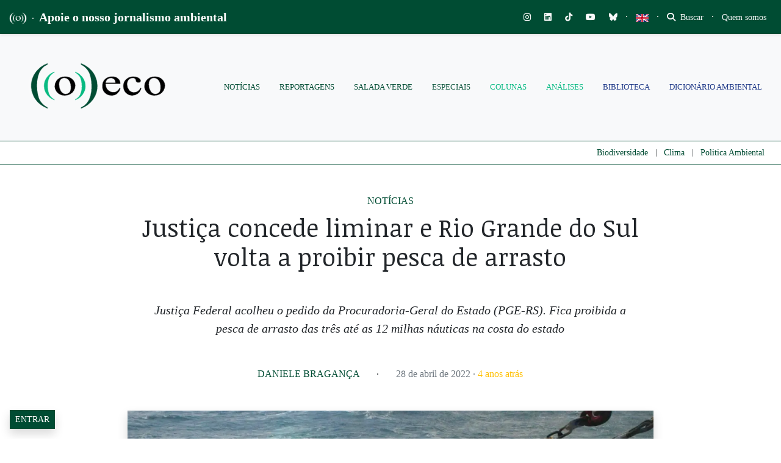

--- FILE ---
content_type: text/html; charset=utf-8
request_url: https://www.google.com/recaptcha/api2/anchor?ar=1&k=6LcjuCMgAAAAABdTaahlTLZUYgu3xkQ6fKJ-FHvG&co=aHR0cHM6Ly9vZWNvLm9yZy5icjo0NDM.&hl=en&v=PoyoqOPhxBO7pBk68S4YbpHZ&size=normal&anchor-ms=20000&execute-ms=30000&cb=xy9afi9scqbn
body_size: 49501
content:
<!DOCTYPE HTML><html dir="ltr" lang="en"><head><meta http-equiv="Content-Type" content="text/html; charset=UTF-8">
<meta http-equiv="X-UA-Compatible" content="IE=edge">
<title>reCAPTCHA</title>
<style type="text/css">
/* cyrillic-ext */
@font-face {
  font-family: 'Roboto';
  font-style: normal;
  font-weight: 400;
  font-stretch: 100%;
  src: url(//fonts.gstatic.com/s/roboto/v48/KFO7CnqEu92Fr1ME7kSn66aGLdTylUAMa3GUBHMdazTgWw.woff2) format('woff2');
  unicode-range: U+0460-052F, U+1C80-1C8A, U+20B4, U+2DE0-2DFF, U+A640-A69F, U+FE2E-FE2F;
}
/* cyrillic */
@font-face {
  font-family: 'Roboto';
  font-style: normal;
  font-weight: 400;
  font-stretch: 100%;
  src: url(//fonts.gstatic.com/s/roboto/v48/KFO7CnqEu92Fr1ME7kSn66aGLdTylUAMa3iUBHMdazTgWw.woff2) format('woff2');
  unicode-range: U+0301, U+0400-045F, U+0490-0491, U+04B0-04B1, U+2116;
}
/* greek-ext */
@font-face {
  font-family: 'Roboto';
  font-style: normal;
  font-weight: 400;
  font-stretch: 100%;
  src: url(//fonts.gstatic.com/s/roboto/v48/KFO7CnqEu92Fr1ME7kSn66aGLdTylUAMa3CUBHMdazTgWw.woff2) format('woff2');
  unicode-range: U+1F00-1FFF;
}
/* greek */
@font-face {
  font-family: 'Roboto';
  font-style: normal;
  font-weight: 400;
  font-stretch: 100%;
  src: url(//fonts.gstatic.com/s/roboto/v48/KFO7CnqEu92Fr1ME7kSn66aGLdTylUAMa3-UBHMdazTgWw.woff2) format('woff2');
  unicode-range: U+0370-0377, U+037A-037F, U+0384-038A, U+038C, U+038E-03A1, U+03A3-03FF;
}
/* math */
@font-face {
  font-family: 'Roboto';
  font-style: normal;
  font-weight: 400;
  font-stretch: 100%;
  src: url(//fonts.gstatic.com/s/roboto/v48/KFO7CnqEu92Fr1ME7kSn66aGLdTylUAMawCUBHMdazTgWw.woff2) format('woff2');
  unicode-range: U+0302-0303, U+0305, U+0307-0308, U+0310, U+0312, U+0315, U+031A, U+0326-0327, U+032C, U+032F-0330, U+0332-0333, U+0338, U+033A, U+0346, U+034D, U+0391-03A1, U+03A3-03A9, U+03B1-03C9, U+03D1, U+03D5-03D6, U+03F0-03F1, U+03F4-03F5, U+2016-2017, U+2034-2038, U+203C, U+2040, U+2043, U+2047, U+2050, U+2057, U+205F, U+2070-2071, U+2074-208E, U+2090-209C, U+20D0-20DC, U+20E1, U+20E5-20EF, U+2100-2112, U+2114-2115, U+2117-2121, U+2123-214F, U+2190, U+2192, U+2194-21AE, U+21B0-21E5, U+21F1-21F2, U+21F4-2211, U+2213-2214, U+2216-22FF, U+2308-230B, U+2310, U+2319, U+231C-2321, U+2336-237A, U+237C, U+2395, U+239B-23B7, U+23D0, U+23DC-23E1, U+2474-2475, U+25AF, U+25B3, U+25B7, U+25BD, U+25C1, U+25CA, U+25CC, U+25FB, U+266D-266F, U+27C0-27FF, U+2900-2AFF, U+2B0E-2B11, U+2B30-2B4C, U+2BFE, U+3030, U+FF5B, U+FF5D, U+1D400-1D7FF, U+1EE00-1EEFF;
}
/* symbols */
@font-face {
  font-family: 'Roboto';
  font-style: normal;
  font-weight: 400;
  font-stretch: 100%;
  src: url(//fonts.gstatic.com/s/roboto/v48/KFO7CnqEu92Fr1ME7kSn66aGLdTylUAMaxKUBHMdazTgWw.woff2) format('woff2');
  unicode-range: U+0001-000C, U+000E-001F, U+007F-009F, U+20DD-20E0, U+20E2-20E4, U+2150-218F, U+2190, U+2192, U+2194-2199, U+21AF, U+21E6-21F0, U+21F3, U+2218-2219, U+2299, U+22C4-22C6, U+2300-243F, U+2440-244A, U+2460-24FF, U+25A0-27BF, U+2800-28FF, U+2921-2922, U+2981, U+29BF, U+29EB, U+2B00-2BFF, U+4DC0-4DFF, U+FFF9-FFFB, U+10140-1018E, U+10190-1019C, U+101A0, U+101D0-101FD, U+102E0-102FB, U+10E60-10E7E, U+1D2C0-1D2D3, U+1D2E0-1D37F, U+1F000-1F0FF, U+1F100-1F1AD, U+1F1E6-1F1FF, U+1F30D-1F30F, U+1F315, U+1F31C, U+1F31E, U+1F320-1F32C, U+1F336, U+1F378, U+1F37D, U+1F382, U+1F393-1F39F, U+1F3A7-1F3A8, U+1F3AC-1F3AF, U+1F3C2, U+1F3C4-1F3C6, U+1F3CA-1F3CE, U+1F3D4-1F3E0, U+1F3ED, U+1F3F1-1F3F3, U+1F3F5-1F3F7, U+1F408, U+1F415, U+1F41F, U+1F426, U+1F43F, U+1F441-1F442, U+1F444, U+1F446-1F449, U+1F44C-1F44E, U+1F453, U+1F46A, U+1F47D, U+1F4A3, U+1F4B0, U+1F4B3, U+1F4B9, U+1F4BB, U+1F4BF, U+1F4C8-1F4CB, U+1F4D6, U+1F4DA, U+1F4DF, U+1F4E3-1F4E6, U+1F4EA-1F4ED, U+1F4F7, U+1F4F9-1F4FB, U+1F4FD-1F4FE, U+1F503, U+1F507-1F50B, U+1F50D, U+1F512-1F513, U+1F53E-1F54A, U+1F54F-1F5FA, U+1F610, U+1F650-1F67F, U+1F687, U+1F68D, U+1F691, U+1F694, U+1F698, U+1F6AD, U+1F6B2, U+1F6B9-1F6BA, U+1F6BC, U+1F6C6-1F6CF, U+1F6D3-1F6D7, U+1F6E0-1F6EA, U+1F6F0-1F6F3, U+1F6F7-1F6FC, U+1F700-1F7FF, U+1F800-1F80B, U+1F810-1F847, U+1F850-1F859, U+1F860-1F887, U+1F890-1F8AD, U+1F8B0-1F8BB, U+1F8C0-1F8C1, U+1F900-1F90B, U+1F93B, U+1F946, U+1F984, U+1F996, U+1F9E9, U+1FA00-1FA6F, U+1FA70-1FA7C, U+1FA80-1FA89, U+1FA8F-1FAC6, U+1FACE-1FADC, U+1FADF-1FAE9, U+1FAF0-1FAF8, U+1FB00-1FBFF;
}
/* vietnamese */
@font-face {
  font-family: 'Roboto';
  font-style: normal;
  font-weight: 400;
  font-stretch: 100%;
  src: url(//fonts.gstatic.com/s/roboto/v48/KFO7CnqEu92Fr1ME7kSn66aGLdTylUAMa3OUBHMdazTgWw.woff2) format('woff2');
  unicode-range: U+0102-0103, U+0110-0111, U+0128-0129, U+0168-0169, U+01A0-01A1, U+01AF-01B0, U+0300-0301, U+0303-0304, U+0308-0309, U+0323, U+0329, U+1EA0-1EF9, U+20AB;
}
/* latin-ext */
@font-face {
  font-family: 'Roboto';
  font-style: normal;
  font-weight: 400;
  font-stretch: 100%;
  src: url(//fonts.gstatic.com/s/roboto/v48/KFO7CnqEu92Fr1ME7kSn66aGLdTylUAMa3KUBHMdazTgWw.woff2) format('woff2');
  unicode-range: U+0100-02BA, U+02BD-02C5, U+02C7-02CC, U+02CE-02D7, U+02DD-02FF, U+0304, U+0308, U+0329, U+1D00-1DBF, U+1E00-1E9F, U+1EF2-1EFF, U+2020, U+20A0-20AB, U+20AD-20C0, U+2113, U+2C60-2C7F, U+A720-A7FF;
}
/* latin */
@font-face {
  font-family: 'Roboto';
  font-style: normal;
  font-weight: 400;
  font-stretch: 100%;
  src: url(//fonts.gstatic.com/s/roboto/v48/KFO7CnqEu92Fr1ME7kSn66aGLdTylUAMa3yUBHMdazQ.woff2) format('woff2');
  unicode-range: U+0000-00FF, U+0131, U+0152-0153, U+02BB-02BC, U+02C6, U+02DA, U+02DC, U+0304, U+0308, U+0329, U+2000-206F, U+20AC, U+2122, U+2191, U+2193, U+2212, U+2215, U+FEFF, U+FFFD;
}
/* cyrillic-ext */
@font-face {
  font-family: 'Roboto';
  font-style: normal;
  font-weight: 500;
  font-stretch: 100%;
  src: url(//fonts.gstatic.com/s/roboto/v48/KFO7CnqEu92Fr1ME7kSn66aGLdTylUAMa3GUBHMdazTgWw.woff2) format('woff2');
  unicode-range: U+0460-052F, U+1C80-1C8A, U+20B4, U+2DE0-2DFF, U+A640-A69F, U+FE2E-FE2F;
}
/* cyrillic */
@font-face {
  font-family: 'Roboto';
  font-style: normal;
  font-weight: 500;
  font-stretch: 100%;
  src: url(//fonts.gstatic.com/s/roboto/v48/KFO7CnqEu92Fr1ME7kSn66aGLdTylUAMa3iUBHMdazTgWw.woff2) format('woff2');
  unicode-range: U+0301, U+0400-045F, U+0490-0491, U+04B0-04B1, U+2116;
}
/* greek-ext */
@font-face {
  font-family: 'Roboto';
  font-style: normal;
  font-weight: 500;
  font-stretch: 100%;
  src: url(//fonts.gstatic.com/s/roboto/v48/KFO7CnqEu92Fr1ME7kSn66aGLdTylUAMa3CUBHMdazTgWw.woff2) format('woff2');
  unicode-range: U+1F00-1FFF;
}
/* greek */
@font-face {
  font-family: 'Roboto';
  font-style: normal;
  font-weight: 500;
  font-stretch: 100%;
  src: url(//fonts.gstatic.com/s/roboto/v48/KFO7CnqEu92Fr1ME7kSn66aGLdTylUAMa3-UBHMdazTgWw.woff2) format('woff2');
  unicode-range: U+0370-0377, U+037A-037F, U+0384-038A, U+038C, U+038E-03A1, U+03A3-03FF;
}
/* math */
@font-face {
  font-family: 'Roboto';
  font-style: normal;
  font-weight: 500;
  font-stretch: 100%;
  src: url(//fonts.gstatic.com/s/roboto/v48/KFO7CnqEu92Fr1ME7kSn66aGLdTylUAMawCUBHMdazTgWw.woff2) format('woff2');
  unicode-range: U+0302-0303, U+0305, U+0307-0308, U+0310, U+0312, U+0315, U+031A, U+0326-0327, U+032C, U+032F-0330, U+0332-0333, U+0338, U+033A, U+0346, U+034D, U+0391-03A1, U+03A3-03A9, U+03B1-03C9, U+03D1, U+03D5-03D6, U+03F0-03F1, U+03F4-03F5, U+2016-2017, U+2034-2038, U+203C, U+2040, U+2043, U+2047, U+2050, U+2057, U+205F, U+2070-2071, U+2074-208E, U+2090-209C, U+20D0-20DC, U+20E1, U+20E5-20EF, U+2100-2112, U+2114-2115, U+2117-2121, U+2123-214F, U+2190, U+2192, U+2194-21AE, U+21B0-21E5, U+21F1-21F2, U+21F4-2211, U+2213-2214, U+2216-22FF, U+2308-230B, U+2310, U+2319, U+231C-2321, U+2336-237A, U+237C, U+2395, U+239B-23B7, U+23D0, U+23DC-23E1, U+2474-2475, U+25AF, U+25B3, U+25B7, U+25BD, U+25C1, U+25CA, U+25CC, U+25FB, U+266D-266F, U+27C0-27FF, U+2900-2AFF, U+2B0E-2B11, U+2B30-2B4C, U+2BFE, U+3030, U+FF5B, U+FF5D, U+1D400-1D7FF, U+1EE00-1EEFF;
}
/* symbols */
@font-face {
  font-family: 'Roboto';
  font-style: normal;
  font-weight: 500;
  font-stretch: 100%;
  src: url(//fonts.gstatic.com/s/roboto/v48/KFO7CnqEu92Fr1ME7kSn66aGLdTylUAMaxKUBHMdazTgWw.woff2) format('woff2');
  unicode-range: U+0001-000C, U+000E-001F, U+007F-009F, U+20DD-20E0, U+20E2-20E4, U+2150-218F, U+2190, U+2192, U+2194-2199, U+21AF, U+21E6-21F0, U+21F3, U+2218-2219, U+2299, U+22C4-22C6, U+2300-243F, U+2440-244A, U+2460-24FF, U+25A0-27BF, U+2800-28FF, U+2921-2922, U+2981, U+29BF, U+29EB, U+2B00-2BFF, U+4DC0-4DFF, U+FFF9-FFFB, U+10140-1018E, U+10190-1019C, U+101A0, U+101D0-101FD, U+102E0-102FB, U+10E60-10E7E, U+1D2C0-1D2D3, U+1D2E0-1D37F, U+1F000-1F0FF, U+1F100-1F1AD, U+1F1E6-1F1FF, U+1F30D-1F30F, U+1F315, U+1F31C, U+1F31E, U+1F320-1F32C, U+1F336, U+1F378, U+1F37D, U+1F382, U+1F393-1F39F, U+1F3A7-1F3A8, U+1F3AC-1F3AF, U+1F3C2, U+1F3C4-1F3C6, U+1F3CA-1F3CE, U+1F3D4-1F3E0, U+1F3ED, U+1F3F1-1F3F3, U+1F3F5-1F3F7, U+1F408, U+1F415, U+1F41F, U+1F426, U+1F43F, U+1F441-1F442, U+1F444, U+1F446-1F449, U+1F44C-1F44E, U+1F453, U+1F46A, U+1F47D, U+1F4A3, U+1F4B0, U+1F4B3, U+1F4B9, U+1F4BB, U+1F4BF, U+1F4C8-1F4CB, U+1F4D6, U+1F4DA, U+1F4DF, U+1F4E3-1F4E6, U+1F4EA-1F4ED, U+1F4F7, U+1F4F9-1F4FB, U+1F4FD-1F4FE, U+1F503, U+1F507-1F50B, U+1F50D, U+1F512-1F513, U+1F53E-1F54A, U+1F54F-1F5FA, U+1F610, U+1F650-1F67F, U+1F687, U+1F68D, U+1F691, U+1F694, U+1F698, U+1F6AD, U+1F6B2, U+1F6B9-1F6BA, U+1F6BC, U+1F6C6-1F6CF, U+1F6D3-1F6D7, U+1F6E0-1F6EA, U+1F6F0-1F6F3, U+1F6F7-1F6FC, U+1F700-1F7FF, U+1F800-1F80B, U+1F810-1F847, U+1F850-1F859, U+1F860-1F887, U+1F890-1F8AD, U+1F8B0-1F8BB, U+1F8C0-1F8C1, U+1F900-1F90B, U+1F93B, U+1F946, U+1F984, U+1F996, U+1F9E9, U+1FA00-1FA6F, U+1FA70-1FA7C, U+1FA80-1FA89, U+1FA8F-1FAC6, U+1FACE-1FADC, U+1FADF-1FAE9, U+1FAF0-1FAF8, U+1FB00-1FBFF;
}
/* vietnamese */
@font-face {
  font-family: 'Roboto';
  font-style: normal;
  font-weight: 500;
  font-stretch: 100%;
  src: url(//fonts.gstatic.com/s/roboto/v48/KFO7CnqEu92Fr1ME7kSn66aGLdTylUAMa3OUBHMdazTgWw.woff2) format('woff2');
  unicode-range: U+0102-0103, U+0110-0111, U+0128-0129, U+0168-0169, U+01A0-01A1, U+01AF-01B0, U+0300-0301, U+0303-0304, U+0308-0309, U+0323, U+0329, U+1EA0-1EF9, U+20AB;
}
/* latin-ext */
@font-face {
  font-family: 'Roboto';
  font-style: normal;
  font-weight: 500;
  font-stretch: 100%;
  src: url(//fonts.gstatic.com/s/roboto/v48/KFO7CnqEu92Fr1ME7kSn66aGLdTylUAMa3KUBHMdazTgWw.woff2) format('woff2');
  unicode-range: U+0100-02BA, U+02BD-02C5, U+02C7-02CC, U+02CE-02D7, U+02DD-02FF, U+0304, U+0308, U+0329, U+1D00-1DBF, U+1E00-1E9F, U+1EF2-1EFF, U+2020, U+20A0-20AB, U+20AD-20C0, U+2113, U+2C60-2C7F, U+A720-A7FF;
}
/* latin */
@font-face {
  font-family: 'Roboto';
  font-style: normal;
  font-weight: 500;
  font-stretch: 100%;
  src: url(//fonts.gstatic.com/s/roboto/v48/KFO7CnqEu92Fr1ME7kSn66aGLdTylUAMa3yUBHMdazQ.woff2) format('woff2');
  unicode-range: U+0000-00FF, U+0131, U+0152-0153, U+02BB-02BC, U+02C6, U+02DA, U+02DC, U+0304, U+0308, U+0329, U+2000-206F, U+20AC, U+2122, U+2191, U+2193, U+2212, U+2215, U+FEFF, U+FFFD;
}
/* cyrillic-ext */
@font-face {
  font-family: 'Roboto';
  font-style: normal;
  font-weight: 900;
  font-stretch: 100%;
  src: url(//fonts.gstatic.com/s/roboto/v48/KFO7CnqEu92Fr1ME7kSn66aGLdTylUAMa3GUBHMdazTgWw.woff2) format('woff2');
  unicode-range: U+0460-052F, U+1C80-1C8A, U+20B4, U+2DE0-2DFF, U+A640-A69F, U+FE2E-FE2F;
}
/* cyrillic */
@font-face {
  font-family: 'Roboto';
  font-style: normal;
  font-weight: 900;
  font-stretch: 100%;
  src: url(//fonts.gstatic.com/s/roboto/v48/KFO7CnqEu92Fr1ME7kSn66aGLdTylUAMa3iUBHMdazTgWw.woff2) format('woff2');
  unicode-range: U+0301, U+0400-045F, U+0490-0491, U+04B0-04B1, U+2116;
}
/* greek-ext */
@font-face {
  font-family: 'Roboto';
  font-style: normal;
  font-weight: 900;
  font-stretch: 100%;
  src: url(//fonts.gstatic.com/s/roboto/v48/KFO7CnqEu92Fr1ME7kSn66aGLdTylUAMa3CUBHMdazTgWw.woff2) format('woff2');
  unicode-range: U+1F00-1FFF;
}
/* greek */
@font-face {
  font-family: 'Roboto';
  font-style: normal;
  font-weight: 900;
  font-stretch: 100%;
  src: url(//fonts.gstatic.com/s/roboto/v48/KFO7CnqEu92Fr1ME7kSn66aGLdTylUAMa3-UBHMdazTgWw.woff2) format('woff2');
  unicode-range: U+0370-0377, U+037A-037F, U+0384-038A, U+038C, U+038E-03A1, U+03A3-03FF;
}
/* math */
@font-face {
  font-family: 'Roboto';
  font-style: normal;
  font-weight: 900;
  font-stretch: 100%;
  src: url(//fonts.gstatic.com/s/roboto/v48/KFO7CnqEu92Fr1ME7kSn66aGLdTylUAMawCUBHMdazTgWw.woff2) format('woff2');
  unicode-range: U+0302-0303, U+0305, U+0307-0308, U+0310, U+0312, U+0315, U+031A, U+0326-0327, U+032C, U+032F-0330, U+0332-0333, U+0338, U+033A, U+0346, U+034D, U+0391-03A1, U+03A3-03A9, U+03B1-03C9, U+03D1, U+03D5-03D6, U+03F0-03F1, U+03F4-03F5, U+2016-2017, U+2034-2038, U+203C, U+2040, U+2043, U+2047, U+2050, U+2057, U+205F, U+2070-2071, U+2074-208E, U+2090-209C, U+20D0-20DC, U+20E1, U+20E5-20EF, U+2100-2112, U+2114-2115, U+2117-2121, U+2123-214F, U+2190, U+2192, U+2194-21AE, U+21B0-21E5, U+21F1-21F2, U+21F4-2211, U+2213-2214, U+2216-22FF, U+2308-230B, U+2310, U+2319, U+231C-2321, U+2336-237A, U+237C, U+2395, U+239B-23B7, U+23D0, U+23DC-23E1, U+2474-2475, U+25AF, U+25B3, U+25B7, U+25BD, U+25C1, U+25CA, U+25CC, U+25FB, U+266D-266F, U+27C0-27FF, U+2900-2AFF, U+2B0E-2B11, U+2B30-2B4C, U+2BFE, U+3030, U+FF5B, U+FF5D, U+1D400-1D7FF, U+1EE00-1EEFF;
}
/* symbols */
@font-face {
  font-family: 'Roboto';
  font-style: normal;
  font-weight: 900;
  font-stretch: 100%;
  src: url(//fonts.gstatic.com/s/roboto/v48/KFO7CnqEu92Fr1ME7kSn66aGLdTylUAMaxKUBHMdazTgWw.woff2) format('woff2');
  unicode-range: U+0001-000C, U+000E-001F, U+007F-009F, U+20DD-20E0, U+20E2-20E4, U+2150-218F, U+2190, U+2192, U+2194-2199, U+21AF, U+21E6-21F0, U+21F3, U+2218-2219, U+2299, U+22C4-22C6, U+2300-243F, U+2440-244A, U+2460-24FF, U+25A0-27BF, U+2800-28FF, U+2921-2922, U+2981, U+29BF, U+29EB, U+2B00-2BFF, U+4DC0-4DFF, U+FFF9-FFFB, U+10140-1018E, U+10190-1019C, U+101A0, U+101D0-101FD, U+102E0-102FB, U+10E60-10E7E, U+1D2C0-1D2D3, U+1D2E0-1D37F, U+1F000-1F0FF, U+1F100-1F1AD, U+1F1E6-1F1FF, U+1F30D-1F30F, U+1F315, U+1F31C, U+1F31E, U+1F320-1F32C, U+1F336, U+1F378, U+1F37D, U+1F382, U+1F393-1F39F, U+1F3A7-1F3A8, U+1F3AC-1F3AF, U+1F3C2, U+1F3C4-1F3C6, U+1F3CA-1F3CE, U+1F3D4-1F3E0, U+1F3ED, U+1F3F1-1F3F3, U+1F3F5-1F3F7, U+1F408, U+1F415, U+1F41F, U+1F426, U+1F43F, U+1F441-1F442, U+1F444, U+1F446-1F449, U+1F44C-1F44E, U+1F453, U+1F46A, U+1F47D, U+1F4A3, U+1F4B0, U+1F4B3, U+1F4B9, U+1F4BB, U+1F4BF, U+1F4C8-1F4CB, U+1F4D6, U+1F4DA, U+1F4DF, U+1F4E3-1F4E6, U+1F4EA-1F4ED, U+1F4F7, U+1F4F9-1F4FB, U+1F4FD-1F4FE, U+1F503, U+1F507-1F50B, U+1F50D, U+1F512-1F513, U+1F53E-1F54A, U+1F54F-1F5FA, U+1F610, U+1F650-1F67F, U+1F687, U+1F68D, U+1F691, U+1F694, U+1F698, U+1F6AD, U+1F6B2, U+1F6B9-1F6BA, U+1F6BC, U+1F6C6-1F6CF, U+1F6D3-1F6D7, U+1F6E0-1F6EA, U+1F6F0-1F6F3, U+1F6F7-1F6FC, U+1F700-1F7FF, U+1F800-1F80B, U+1F810-1F847, U+1F850-1F859, U+1F860-1F887, U+1F890-1F8AD, U+1F8B0-1F8BB, U+1F8C0-1F8C1, U+1F900-1F90B, U+1F93B, U+1F946, U+1F984, U+1F996, U+1F9E9, U+1FA00-1FA6F, U+1FA70-1FA7C, U+1FA80-1FA89, U+1FA8F-1FAC6, U+1FACE-1FADC, U+1FADF-1FAE9, U+1FAF0-1FAF8, U+1FB00-1FBFF;
}
/* vietnamese */
@font-face {
  font-family: 'Roboto';
  font-style: normal;
  font-weight: 900;
  font-stretch: 100%;
  src: url(//fonts.gstatic.com/s/roboto/v48/KFO7CnqEu92Fr1ME7kSn66aGLdTylUAMa3OUBHMdazTgWw.woff2) format('woff2');
  unicode-range: U+0102-0103, U+0110-0111, U+0128-0129, U+0168-0169, U+01A0-01A1, U+01AF-01B0, U+0300-0301, U+0303-0304, U+0308-0309, U+0323, U+0329, U+1EA0-1EF9, U+20AB;
}
/* latin-ext */
@font-face {
  font-family: 'Roboto';
  font-style: normal;
  font-weight: 900;
  font-stretch: 100%;
  src: url(//fonts.gstatic.com/s/roboto/v48/KFO7CnqEu92Fr1ME7kSn66aGLdTylUAMa3KUBHMdazTgWw.woff2) format('woff2');
  unicode-range: U+0100-02BA, U+02BD-02C5, U+02C7-02CC, U+02CE-02D7, U+02DD-02FF, U+0304, U+0308, U+0329, U+1D00-1DBF, U+1E00-1E9F, U+1EF2-1EFF, U+2020, U+20A0-20AB, U+20AD-20C0, U+2113, U+2C60-2C7F, U+A720-A7FF;
}
/* latin */
@font-face {
  font-family: 'Roboto';
  font-style: normal;
  font-weight: 900;
  font-stretch: 100%;
  src: url(//fonts.gstatic.com/s/roboto/v48/KFO7CnqEu92Fr1ME7kSn66aGLdTylUAMa3yUBHMdazQ.woff2) format('woff2');
  unicode-range: U+0000-00FF, U+0131, U+0152-0153, U+02BB-02BC, U+02C6, U+02DA, U+02DC, U+0304, U+0308, U+0329, U+2000-206F, U+20AC, U+2122, U+2191, U+2193, U+2212, U+2215, U+FEFF, U+FFFD;
}

</style>
<link rel="stylesheet" type="text/css" href="https://www.gstatic.com/recaptcha/releases/PoyoqOPhxBO7pBk68S4YbpHZ/styles__ltr.css">
<script nonce="nfGkkVHokMjWVfwLCtN9Aw" type="text/javascript">window['__recaptcha_api'] = 'https://www.google.com/recaptcha/api2/';</script>
<script type="text/javascript" src="https://www.gstatic.com/recaptcha/releases/PoyoqOPhxBO7pBk68S4YbpHZ/recaptcha__en.js" nonce="nfGkkVHokMjWVfwLCtN9Aw">
      
    </script></head>
<body><div id="rc-anchor-alert" class="rc-anchor-alert"></div>
<input type="hidden" id="recaptcha-token" value="[base64]">
<script type="text/javascript" nonce="nfGkkVHokMjWVfwLCtN9Aw">
      recaptcha.anchor.Main.init("[\x22ainput\x22,[\x22bgdata\x22,\x22\x22,\[base64]/[base64]/[base64]/bmV3IHJbeF0oY1swXSk6RT09Mj9uZXcgclt4XShjWzBdLGNbMV0pOkU9PTM/bmV3IHJbeF0oY1swXSxjWzFdLGNbMl0pOkU9PTQ/[base64]/[base64]/[base64]/[base64]/[base64]/[base64]/[base64]/[base64]\x22,\[base64]\\u003d\x22,\x22woYVPzk/w7VAYMK9w5RcwpHCuMKuGVvCrMKeWisYw40iw617YzPCvMOeCkPDuQk8CDw/eBIYwr98WjTDvhPDqcKhKyh3BMKMFsKSwrVEYBbDgFfCkGI/w4gvUHLDk8OFwoTDrhbDr8OKccOCw709GhhvKh3DmQdCwrfDnMOUGzfDg8KPLARDLcOAw7HDk8Kiw6/CiBjCr8OeJ2jCvMK8w4wwwqHCnh3Ck8OQM8Opw7cCO2EgwovChRh0fQHDgCABUhA0w5oZw6XDv8ONw7UEND0jOQQ0wo7DjWfCrno6EsKBECTDvcOncATDgwnDsMKWSgpndcK9w7TDnEoKw7bChsOdVsOaw6fCu8Oow71Yw7bDjMKGXDzChW5Cwr3Dm8O/w5MSQyjDl8OUdMKzw60VLcOSw7vCp8OAw6rCt8ONE8O/[base64]/a8K1w4RywoELUHTCkmzCmEYlwpl0w6/[base64]/CmsOuw71TYMKsRmLCnQfDjjnCusKRCwZZY8Ojw4PCshPCoMOxwqLDiX9DWGHCkMO3w53ChcOvwpTClitYwofDp8OLwrNDw4Q5w54FJlE9w4rDrcKOGQ7CisOsRj3DgG7DksOjH15zwok1wr5fw4daw6/DhQsvw4waIcOIw5QqwrPDshduTcOvwqzDu8OsGsOvaARUX2wXfC7Cj8OvZcOnCMO6w40/dMOgDcOPecKIIMKnwpTCsS3DqwV8fSzCt8KWdgrDmsOlw6TCuMOFUhDDgMOpfCJmRl/DgFBZwqbCjMKudcOUasOmw73DpzDCgHBVw5TDmcKoLAXDskcqYhjCjUoyDiJHSmbCh2Zqwp4OwokIXxVQwpxCLsK8XcK0M8OawpTCkcKxwq/CnmDChD5kw7VPw7wlEDnClF3Cn1MhMsO8w7sifG3CjMOdVsKyNsKBTMKwCMO3w7vDgXDCoXHDlnFiFMKQeMOJF8OAw5V6KBlrw7pVP2VnacOESQ87L8KOU28nw5TCqDs8Fi9RPsOYwpM0WX/CiMOAIMO2wrDDnjcORcOhw5gJQ8KjaQRFwoN0UB/[base64]/DrwnDmMO/woHDvcKsJ0YZAxjChAjDqXU+EcKKRS/CscKtwqwiMAFewqnCjMKBJi/[base64]/w6JwRcOUw6YHD8KAKsODw5NVw4hZeUhvwqRrSsKsw7xlw7fDsm1mwqdMYcK0YBlvwp/CvcK0QMKGwqkmJiw9O8K/bnnDsxdVwqTDiMOXE07CsjHClcO3LMKZeMKpZMOowq7CvnwSwo0lwpfDoVvCt8OnPMOIwpzDt8Okw7Qwwrdkw4IFNj/[base64]/CqMO8VjDCokp9AxnDhcOtCcOIKUM/VsOyRlDDmcORWMOjwpLCpMKxLsKGw5fDtkHDlynCsV7DuMOdw5PCisKlPmg3EHZJEj/Cm8ODw7PDtMKLwrrDrsOGQ8KyEWliHmo2wrkPQsOvCzbDhsKZwqgLw4/Co14bwq3ClcKawr/CsQ/Dt8OIw4bDqcO9wpxPw5VTa8Kjw5TDuMOmYcKlZ8Kpw6jCtMOJYQzDvDLDt1zCpcOIw6UjF0pdXcO2wqMpDsOCwrLDmMKbVDLDusOmUcOkwozCjcKwccKONx4CfDTCq8OYWMOhR1lQw7XCpRgdIsOXJxRuwr/DmMOWR1XCnMKqwpBNBsKKKMOPwrFOw6xDe8OGwoMzNwRIQyheTWfCrcKADcKuMXDCsMKGNsKaAlZYwpjCqsO4fMOfdiPDhMOHw4IeNsK6w4BRw6sPcgJJG8OjDEbChEbCmsOzGcO9AjfCuMK2wo48woM/wo/DuMOBwrDDjUlZw74WwqZ/acKLIcKbW28CeMKMwrrCqXt6WFrCusOaSwUgesK4ZkJqwqUCCnjDlcOYcsOmWwDCuyjCqFEFEMORwpMedCoII1TDvsOMNUrCucOowpZeOcKhwqLDrcOxdcONR8K/[base64]/CjsKwZsKIPSZZbSggwpkKw5LCoMO6AH5EQsK6w4Mpw6xSYmgXGVHDr8KXRisbaBrDrsOjw4HDoXnCjcOTUUdNJw/Dk8O1dkTDu8ObwpPDix7DoHMdesKiwpVQw5jCuX8+w7PDmAtnEcKgwopnw6tPwrZdEMKTdcKlH8OvY8KjwqMKwqNywpYld8OAFMOqIMOkw5nCtMKOwp/DjxBIw7rDr3Q3HcOAWMKdQ8KmDsOlFxZtWsOTw6LDjsOnwp/CtcKDYHhqb8KKQV9IwrrDtMKFwpvCmcKuIcOyEiZKbFULc3sBX8O6YcOKwozCtsOXw744w6XCtcOjwoRNYMORd8OKccOMwog/[base64]/DtBPCgyDCgELCtjlRb8KqZMKiwq/DvsKtwo3Dug3Dql/[base64]/DlsOicsK1w5fDhsK/w6tWwoIyccKQw5hyw64kEHBJTypwH8KzYUPDtMK0ZMOscsOCw6gIw7YsfAMxecOCwozDmzpbJsKYwqXCvsODwqHCmD48wqrCvRZOwqcXw4Nbw7rCvMOuwrA0KMK3PVA2CDjChgdBwpZeKnFvw4bCjsKnworCuGMUw7nDtcOocgvCtcO2wqbDpMOKwo/ClXjDvcKbesODEMKnwrbCo8K6w6rCucKCw4vCgMK5wrRpRSM4wqHDmBvCrQlvS8KPZcKZwrTDhsODw5UYwobCh8KPw788VSVhJAR/wptFw6PDssOjYsKbLDvCkMKIwrzDkcOhOcO3ccOGG8KwVMKMYhfDnFrCphHDsgvCmcO/[base64]/wrYvbcOrFVTCj8Kjw4EXTMKSbTdiw7QFwpjCuQR5fMO5LRDCrsKGaEnCkcOSGQpdwqB5w6Ufe8KUw5vCqMO0EcOvcCkOw6HDnsObw4AwNsKEwoknw7TDhhtUdsO2XirDqMOPfRnDgm/[base64]/CqWfCpSbDiVnCtSDCmQN3FcO/[base64]/OcOLUsOLwqEtOcOXZEdTZTAfwpUhSA3DiSXDo8OjTlzCuMOmwpLDuMOZGTU7w7vCmsKLw63DqmrCjBpTQjwxfcKZQ8OmcsOWeMKYwoRDwpTCkMO0NcKdex7DigMDwr5oZMKSwpjCuMK9wrwpw5lxRXfCq1DDmD/[base64]/w7HCjEPDtsKLw6NKFsKJw7/DghYNRQPDigtmDhPDvmt0w4LCqsObw7NueDUQM8OPwoDDnsOvNMKyw50Iw7EoZ8KvwpEITcKuD2o/DUQVworCrcO/wpLCsMK4HyQ0w7klDMK/VyLCs1HCkMKUwokqC306wpI8w6d3FcOEKMOtw6l6Il5/Gx/DlsOLZMOgesKtGsOUw5Y6wr8lwo7ClcK8w5gdfGDDjMOAwow1AWPCvMKcw4/Cl8OuwrJIwrVSUQ/[base64]/ChmLDhMOUwqgiwpp8T1l4w4ADw7/CtCHCs34QO8OpOFkRwp1KMMKPOMK6w5nDsjgRwoBTwp/DmFPDjUrCtcK/HQPCiz7ClS8QwrklZXLDrsOOw4lxHsOPw6PCiXDCpmPCkj8rXcOOecOwc8OOJ3ojHVlJwpgpwp7DgAowF8O4wrbDrcKywrw3V8OCFcKuw7Mew79gF8KLwoTDsAvDqxzClMOCZi/CusKOV8Kfwq/CtWA0KnjDrnHCscKQw5dkYMKIK8K8wrsyw6dzOgnCsMKhOMOcNF5/wqfCvBRJwqdKQj7Dnglyw4IhwoYgw5QaEinCgSrCi8OEw7jCv8KfwrrCr0XCoMOewpJAw7Fkw4kzJcKzZsONRsKldjnCr8KVw5HDjxrCm8KkwpwLw4XCqXXDnMOKwqzDrsKAwrjCscOMb8K9IsOyUkIXwrwNw7t6EgzCtlLChj/CusOmw5smccOxSHlKwo4AI8OGPhUaw6rCrMKsw4jDh8Kaw7INY8Obwq/CkVzDj8OXAsOxMTTDoMKMcDnCjMKZw6ZdworCj8OQwoQsMz/Cn8KeSBQew6XCuAxsw4fDrx5/[base64]/w6NtVcO3w4rCocKTKH3DiV9jwrrCtmpFwrZkSljDvyXCnsK/wofCnHnDniPDiwlxZ8K8wojCpMODw7bCmhILw6PDv8OxKCfCjcOIw6PCrcOACTELwpTCpw4lF2wmw5nDqsO7wo7CimBGcnfDjz7DmMKcBMKjQX9gw7bDpsK6DsKjwpJYw7Vbw5/CpGDCnmsVFDrDvsKtJsK6w6Q7w73Dk1LDpQUJw5LCqlLCkMO0AE8rCw9BS0HDjn8gwr/DiGnDrMOvw7TDrjfCg8OTTMKzwqvCnsOlNMOMKxfDuQgjfMOJbGLDrcO0Y8KNEsKOw63CqcK7wrQMwrbCjEjCtDJSP1sfdGLDrWzDosOYf8Ovw6XDjMKQwqbCkcKSwrl+S3o7NwY3aH8Hb8O0wp7CnAPDoXk/w71PwpTDhsKXw5wBw6LCvcKpRA0Xw6Qhc8KSfBHCpcOjDsOqOisIwqfDszTDncKYEn07F8OlwpLDqT5TwpfDpsK7wp5dw4zDpVtPPcK0EMKaRUfDosKXcFRxwoIGfsOZHWfDoGRSwpsBwq47wq1TQA7CnhLCkW3DgSDDhU3DvcOhCnYxfmYlwqXDtTsHw4TCg8Oxw4Y/wrvDqcOgeBsjw69twrtXXcKEJHrCk0zDusKmR0pMH3/Dl8K1ei7CllUHw40Fw7seOi0yJmnCmMKUJSbDqcK7TsK+SsO2wqxPVcKATlQ3w5TDsFbDvgQfw7M/Tx0Mw5t0woXCpnPDqy0kLGxxw7fDi8Kuw6wZwrUTHcKFwr8pwrXCk8OIwqzChUvDgMOhwrXCr0AiaQzDt8O7wqRYdsO6wr9Lw73Du3dGw4V+EExlbMKYwq1/wrDDpMKVw5Q6LMKEK8KFL8KKGXJFw5YWw4LClcOZw4zCr1/Cl1FmelAxw6rClVs5w7lUK8Krwq5+ZMO6HDVjZHIFUcK0wqTCrS0pFcKOw4hfGcOMHcKwwpPDnncCw57CqsKRwqNJw5E9ecOtwpbCkSTCjMKXwrXDtsO1Q8K6eh/DhBfComXDjsOBwr3CsMO7w5tiwrQzw7jDpVPDp8OpwpLCnA3DusK+IVEZwrIpwpk3ecK/w6UJXsOEw4LDsQbDqnXDjDAqw61rwo/DoBLCicKIcMOVwrDCo8KJw7ZLNRvDllBPwoF0wqJNwoVrw71HJ8K0LUHCsMOTw4HCucKkTG1XwpJ7fRhuw6DDi2TCkFgwU8OVCETDr3vDlcKPwrHDtgYow53CosKOw6gXb8K5wrnCmhPDhlbDgR4/[base64]/CgTlNw73ClBzDrcO1bcKgb00JRsOVwrwFwrhGccOMVcK1OzDDjcOEQUJ2w4PCqkRhb8KFwrLCmMO7w7bDgsKSw7F9w6IawpJRw4dSwpHCv0JQw7FubVzCocOYc8O2wpJgw6TDiyRkw5UZw7jDmnbDmBbCpsK/wr50J8OrOMKcAibCqcKPWcKSw5tqw4TDrxFpwoUUKWfDtUx5w4RXPRlbXx/CvcKuwrvDisOheAh/wrrDtVUvR8KuQ0wCwpwsw5TCrR3Ci2zDpx/DocOvwp1XwqoKwpjDk8K4GMKOajzDo8Kmwqlfw41Iw6FOw5RBw5cxw4RKw4YGDlZGw4AqNDYMUQDDsjhxworCisOmw4TCr8ODUcOgOMKtw6ZDwqE+fi7DkWUMFFJcw5XCuVFAw7nDl8OrwrtsRiJcwrXCrMKDU2zClcOPXMK/GiTDrXINJjDDo8KvakB2ZcKzKHbDosKlMsKoRybDmlM+w6TDr8OeGcOtwrDDhAPCscKkU1rCjUdfw4VVwqF9wq9QWMO3A0ApUCsfw4InKzrDqcKVUsOUwr3DucOvwqZJPQ/DslvDrXtJYy3Dj8OjKcKwwocMT8KWHcKuRsKUwr8zTys3eBjCkcK9w6UvwrfCscK3woUJwoFjw59JNsKiw4kwd8KWw6IYAUTDnRcXLhzDsXHDlwoGw4/CsU3DrcKQwoXDgQg2fsKCbkEvdMOmd8OswqfDjMO9w7xzwr3CuMK0C1TDgB0YwrLDgW0kecK4w4wFw7nCqx3DnlwEeGRkw6TDoMKdw6pkwrEMw6/[base64]/A8KKw7oVI0w+w4jDlEnDrMK4w7zCsiDCuWPDuChFw6HCvsOUwoAKJMKVw6nCqSzDn8OXK1jDmcOfwqIHazxFI8OyOBA9w5tSTMOgwqzCj8KYa8Krw7HDicOTwpzChw1IwqQ3wocdw6XClMO/[base64]/DuMOtU09YODQsw5sxw70WWsKIwqQcw6TDtwJXZH3CrcK6w5U7wpgXJw4SwpXDrMKdD8KmdSTCpMO1w4rCmMKKw4vDpsK2wrrCp3DCgsKmw4Qrw7/CgcK1LiPDtSEKKcK7wpzDlMKIwpwaw54+SMO/w4kMK8OWTsK5woTDmmonwqbDqcOkT8KXwrljJHc0wpQww7zDtsONw77CoA3CtcO5ZkDDg8OwwoTCqEQNwpRAwrJxX8KGw5wPwp/CjDUxBQVCwpPDgGzCpWcKwr4EwqLDs8K/[base64]/[base64]/CzZqeAlYbMOfJ8O0woBWwqTDp8Kbwr5LA8KGwo1FFcOewpMvGQwpwppEw6XCiMOVLsOCwrDDnMK9w4LCm8OoZW8JEmTCqQB+LsO5wp7DjCnDqxjDkBbCk8OGwr8mA3PDpW/[base64]/CnEjDvyjDq8KvEVbCisKTI1bCmcKnbDbDscKIRkdYQypqwprDtzw2wqodwrRzw7YIwqMXSSHDl0YoDsKew5fDtcOFPcKuXkHCoXorwr0IwqzChsOONVtxw5rDoMKIH2PCgsOUwrPDqDPDk8Ktw4BVP8Kyw5YcXR/Dt8KSwrrDkz/CkCTCicO1HGfCrcOOXnTDjMKLw4h/wrnCuSx+wpDDqUHDsB3DssO8w5vDj0cMw6vDu8KewoPDhm7Cj8O2w6jDrMOdL8ONBA0NAcODbWBgHVEKw7t5w5rDlh3CnnLDnsO3BgTDoEjCi8OFCsKlwpXCi8O2w7Miw4PDpVrCiF4tVE0Ow6TCjjzCk8O8w4rCqMKWK8Ksw4cJZyRiw4N1F0VQUx19F8KtGxvDpcK/UCI6w5Qdw7nDi8K2Q8KccWXCrGp2wrAsKCHDrWVZCMKJw7TDijjDiQVFAsKoejIgw5HDljwCw4A/X8KxwqXDnsKwJMOHw4rCnlLDoGhZw6l2wonCkMO0wq5ERsKJw5HCnsKJw6trPsOwXMORE3PChmXCsMKqw7ZEW8O0FMOqw44tK8Obw5jCllE/w4TDpyHDmjYLKj5bwrwASMKaw5/DjXrDlsKswojDvQQsQsOaX8KXDnPDtxfCiB04JgPDnExfCMOZESLDhsOBwrV0JVPCkEjDogTCvMOKNcKoO8KBw4bDlMOUwogmClhNwoHCs8OZBsOcNRQFwokewqvDtSwFw7nCv8Kswr/[base64]/[base64]/YcKrX8O0In4ewpHDgcO5wqrCqMO8ZhjCh8KMw4JZw7XCgxspScK0w6tzITfCrcO3CcO/GwrCtmkPFx5kQMOwW8KpwpowFcO8wp/CvzRBw4nDvcOCw4TDgsOYw6PCusKLccKqUMO4w6MuRMKrw4ZxGsO8w4vCg8K1bcOcwok7IsKowp5AwqXClcKoKcOMGUXDlyQpfsKww64/wpkkw55xw714wqXCuDNzX8O0WcOPw5hGw4jCrcOIUcKKQR7CvMKgw7TDg8O0w70eG8OYw4/DvyNdAsKfwp57WnZtKcKFw4tCCgtzwpQhw4FcwoLDpcO2w71pw69lw6HCmiRRCsK4w77CmsKQw5zDkinCmMKuNRR9w7ggEsKkw5BSMnPCrUnCtlJTwpPDhwrDhVPCpcKGSsO7wr9/wojDkAvCsl/CuMO+YH/Cu8OmTcOcwpzDoWspDknCjMOvYlDCk35Nw7fDncKJDj/Dp8O8w588wpJDYcKeAMKPJEXCvCLDl2c1woQDR3/DssOKwo3DhMOww5bCvMO1w7kqwqJgwojCmcKlwr/CjMKswpR3w5fDhkjCr08nw7LDjsO8w6PDt8KvwoDDncKQJG3ClMKvakwSdsK5LsKnXxjCpcKKwqlgw5/CoMOow4jDvz9kYsKtNcK+wrTCp8KDMgzCvxl9w47DusK/[base64]/asO3FSNDwpPDu8K6L8Knw65JYQPChgfDlw3CuXNfXBHCt3jCnsOJb3sJw4FgwrbDm31sYRdQV8KmPwbCmcOeTcOAwpdRa8OHw7gNwrPDuMOlw6Azw5I8w6s/WMKBw4sUE1jDiA1jwo0aw5PCrsOHJzsVVsOXMxnDjX/CjxpMMxkhwptnw5nCjAHDrArDl15twrDCuHrCgXdOwooQwrDCmi/Dt8Kxw64lAhIYN8OBw5rCpMOSwrTDtcO5woDCnk97a8O4w4pVw5LDs8KWJE9awo3DuU4/R8KOw7zCtcOgHMO5wrIRcsOXFsKTMjR/wpEYX8Oqw6TCoFTCrMOGZWcWKg1Gw5TCtxoKwrTDn0QLRcK2woojU8Ohw6rClU/DhcOYw7bDvGg2dSPDtcO4DEPDoWhDOxvDs8OnwqvDr8OHwqnCmTzCncKYMxDCsMKSwpg2wrHDtiRDwpkBE8KPfsK6wpTDjsKzY09Hw5PDni44IDk4TcKyw4BXfcO9w7DCt3bDgkhBb8O/RTzDpMOZw4nCtMKLwpTCul5gc1w1TCVlPcKVw7VcZyTDksKEJsOdYCPDkCbCtDnClcOcwq/CpyXDl8OHwrzCosOKS8OMecOAJlbDrUJjcsKVwpDDhsK1wrrCmMKFw6NWwrhxw4LClsKORcKaw4/CuEDCu8OYfl3Dh8Ohwq8dOTPCpcKnLsOsDsKYw7vChMKuYxDCuQrCucKbwoo+wpR1w7Zlfl88FBhuwrjDiB3Dt1l3TToTw40tZxc8IsO5H1Nfw7cmOjEcwqQJV8KAbMKqfTzCjE/CjsKJw6/DkXfCu8O3eTd1BF3Cj8Okw4PDisO9U8Ope8OSw6rDtE7DmMKfJGnCjcK9J8OZw7vDg8OPbBjChTfDn2jDusOAecOeacObS8Kuw5QtP8OJw7zDn8O1fHTCsHVww7TCt1l6w5FCw4vCvMODw6cJD8OMwoXDn2rCqGvDicKNKnZ6eMOqw7/[base64]/Dn8O9JGPDvE/DjMKcI8Odw5/[base64]/[base64]/YE5Rw7DDi2/DvDPCgQrCiMKRIAJER2xFwq4twolscMKsw5heYFrCqcKRwpHCs8K6TcO8dcKYw43CpcK8w5/Dpy/[base64]/[base64]/[base64]/[base64]/wqnCo8KjeMKZdAh/w7bCiMKHBD12RlvDusKqw7TCph/[base64]/DqSxMdsKbecOFwpXDmcOtV8Kewq7DigzCgMOqDysoKRAddkLDgTHDi8KjB8ORLsKtUnrDk3osKCBnB8O9w5Iew7XCpC41HQRvUcKAwqhhHjpIFC8/w49Ow5dwcXJqUcKgw6NOwosKbUNzBAtWDBrCk8ObbHkVwoDDs8OzcsKmVWrDq1bDsDZYel/[base64]/wozDqsOrwrMOwpoheUIQwrHCv08VL8Knw43ChsOsTMK9wo7Ck8KswoVVE3BpH8O4GMKAwqRALcOINMKUEcOqw7zCqUfDgiLCusKiwp7Cn8Odwro4asKrwoXDl35fCWjCn3sYw5Vowpt4w5zCgk/CusOSw4PDoXYLwqXCosOVegrCvcO2w79/[base64]/DoMKowqQ7wrvCuhLCq8KbwrbDm8Kaw7RMG3/[base64]/[base64]/w7x+wrbCh8K9w4HDrXF3wrYAMMKKw7ElP8Oxwo7CtcOzOsKRw4AIC1Icw6HCo8OxchHDgcKfw49Yw77Dv1o9wodwQsKfwoHCusKjHsK4FGvCnglCXlPCi8KWHFTDhWzDk8O6wqXDs8OhwqU5cBTCtzfCsH4RwoJcb8KEVMKOBW/Cq8KPwpkKwq5Hd0rCo27CsMKjEw5JEQQsMVLCmMKHwokpw47CjsONwow3NX0tMWIFfsO9UMOJw4JzbsKIw4w+wpNmw5bDrAXDvB/CrMKhQGAjw6fCmShXw5XDhcKew5NOw55fFsKOwpMRF8K+w4gKw4vDrsOuRsKMw6/CmsOAGcKtFsO0fcORGxHDrzLDuDJtw4XCmDQFPmPCgMKVcMK2w4Q9w68vdsOgwoLDgcK5YTPCrCdkw7jDuDbDnngpwoRAw7TCu3c/YS4nw57DhWtxwoPDvMKGw4IIwrcbw6nDgMOqVHoXNCTDvSpceMORDMOsTXfDj8OdTl4lwoHDlsObwqrCml/DqsKvd3Iqw5RPwr3CqnDDmMOfw7PDvcKmw6PDnsKKw7VORcKIGDxpw4QrQEEyw4lhwqHDu8Odw6lTVMKUcMOEW8KBFEjCjBTCixwmw4PCl8OsZhIlXXnCnXI+OmTCg8KFQHLCqibDmVXCjncHw5tzcz/[base64]/DrEnDkl8pS8KsQhHCv2tLZMO3PMOmH8OOw6HDusKRCmMDwqDCpMOEw48fcCdJekXCmDxrw5zCqcKFGVbDk3xdPU/DvhbDrsKePR5Ma1DChmJDwq8fwqTCrsOnwpnDlVHDj8K/X8Ofw5TCm0MhwpvDuF7CtgMLdHnColRBw6lFQ8Ovw6sGw6xQwo5/w7IYw7hnAMKDw51Jw4zCpghgImzCssOFXMOacsKcw5ZCf8KoPBXCvQZqwqfDj2jDuGx6woEJw4kzXgcHBS3DkhTDu8KLGMOMV0TDlsKAw7gwIzhdwqDCocKpfH/[base64]/w4oRG8KIwoPDk8K8wprChREiXsKBXMKEw5w1PBjDhsOHwosZT8KST8OKL3PDk8Ohw45VCWhleCzCoAHCt8KpNDbDu0B6w6bClj/ClTfDtcK2EG7CtnrCi8OqZlcAwo0mw5sRSMKXeR12wrHCpl/[base64]/CrsO6DcO0wqogw6TDph7CnxvDrQDDkRt6QcO3UwTDiTRow5jDg3IewrNjw4gSahjDu8OmL8OAD8K/[base64]/[base64]/CgX/[base64]/[base64]/[base64]/Dg8O+WcO5OsOfXsOOwovCsgbCm8Kdw5jCg1ZVNktYw5xPTALCrcKrDVRwGn1lw61Yw6/CtMORLC/[base64]/[base64]/CmnLDpFfCn17DuTHCmMO9MX5Zw5fDpsOdG0HCksOQW8Opw4MiworDt8O9w47Co8OuwoHCssOaCsOFCybCtMKEZU4/w5/DhyjDmcKrK8KCwopYw5PCm8OEwqh/wp/Dk0hKNMO9wo1MFX0MQEdLSX5uQcOTw4JdLwnDuknChQg9H1PCm8O8w6RSS2l1wooHX0UiBCNGw4h7w70Zwo4rwpvCtTzDhFDCrRHCjhXDiWZnOSIdeFjCuSJBAcO6wrvDnWHCmcKDTcOqH8O1wprDqsKOEMK/w6R6wrLDkjbCnsK2V2MECxFmwogaRF4bw7Qgw6Z+CsKiO8O5woMCCULCrBjDrGfClMOFw5RaWxtDw5LDoMKYM8OYCsKWwonCr8KAS01zCSLCp2LCk8K+X8OgW8KuEFHCp8KkUsKqTcKHCMOGw7jDjifCvE0OasKewqLCjxjCtHsTwqrDksOkw6/Ct8K8clvChcOKwqcgw4HCrsOOw5nDtXHCisKZwrHDg0bCqMKxw5nDsnPDhsKEcxDCr8OLwpTDq33DvDLDux1wwrN7F8OWQcOswqjCpkPCjcOvw79dQ8K7wpnClsK1UUATwr7Dk2/CnMK4wqF6wrVJYsOGCsKDXcKNWzRGw5YkEsOFwp/CqW7DgStiw4TDs8KuCcOMwrt0dMKceyEUw6Muw4IaScOcQsKuI8KbQjFaw4rDosOXLRMaQHsJLnhcNnPDmlhfUMOFbMKowr/DlcKXP0N9esK+ASYHZsOLw6LDqSdTwpBXfx/Cs0lzUyXDhcOWw6XDg8KlBwzCu3VGYULChHvDssKZNlfCiWNkwqbCj8KYw6/Dph/[base64]/CucOjwrPDkMKZEsOCw5fCl1TDrm3DujQSw5txwo3CumYNwr/Di8KQw4/Dmj11MQ1iOMOvQ8KZS8OsS8ONU1F2w5dlw4BswrB+NUvCiAk2GsOSLcKZw5tvwqLDjMKxO2nCnwt/woABwpDDhU0Nwr88woYHbRrDlGZMe15ew7HDs8O5OMKVKUnDvsOVwpNNw6fDgsKbNMKnwqwiw5gmEWhWwq5gF17CjSrCoTnDqivDq3/Dv0h5w6bChGfDs8O5w7jDpjzCi8OXfR1/wpNSw4sqwrzDlMOvWwYUwpwTwp4IKcOMdsO3RsOwYm53dcKsMzXDjsOUU8K1QhxewpDDp8OQw4bDvsKCG2Qaw4EkNxvDnh7Dt8OPPsKVwq/DmmvDvsOKw6p+w7wUwqQWw6BIw6vCqSd4w5gcUD97wpPDssKuw6bCiMK+wp7Dm8KMw5UZWkQDTsKNw6o6SEh4OhBaO37CjcKzwqMzIcKZw6MtRMK0V1DCkzTDucKBwqLDvUQpw77CoEtyR8KMw6/DpXQPOcOfX13DtcKVw7PDh8KfH8KTecONwrvDiADDpgNbH3fDhMKTFsKIwp3Dvk7Dr8Kfw7lZw47Cl2jCpkPClMOLc8Ozw6cdVsOuwonDtcO5w4x/wqjDh07CkjBwUCEdSEonbMOaK0zCjCfCt8O4wq7DgsKpw4MLw7LCrC5hwqRQwp7Dj8KFZjMKAcOnVMOYRsOewpnDnMOow53Cu0XDkwNxEsOvNsKUVcKEHcOQw4LDmVBIwrbCkUVWwo8qw4g1w5/DnsKZwrHDglTCpE7DucOCOxvDjDzCksOjCH1iw5M+w47DmMOiw4RYBTbCqMODRhN5FmQQLsOswpZRwppmMh52w6pQwqvDqsOWw5fDqsKGwrJ6ScKfw41Tw4HDkMODw6xVbcOwAgbDkcOVw41pGsKAw4zCpsOBd8KDwrtnwqtgw4xlw4fCnMOawrR5w6/CrHfCjRkDw4nCuXPCiU48UHjCmCLDrsKPw7HDrivCs8Ksw4/ClljDn8OiW8KSw5HCisOeYRZ8wr3DhcOKR2PDkX1rw6zDqgIdwqgKFHDDuDp8w6odNCfCpw/DhErDsG99ZAJPQ8K3wo4AOMOQTiTDo8KTw47DnMOXY8KvV8ODw6jDkwTCmcOCc1pYw6/DrjvDqcKWF8OwGcOsw7HCrsKtUcKJw6vCs8OibsOVw4nCkMKTwofCpcO+AHBww5zCmR/CoMOrwp9cVcKLwpBOZsKoKcOlMhTCrsOyFMO6UMObwrAcHsKtw53DkDdzwrAwUQI3W8KtdBzCrQAvAcOgH8O+wrPCp3TCvkDDoToWw7/[base64]/[base64]/DgAsxRxtNwqTCtnAWBcKfw47CtyfDjsOCw7MREAfCr2bChMOhwpQuD11+w5M/S3/Chx/CqMOQaiQdwoLCuhYmTVgGbh4zTQ7Dtx1Fw4Atw5ZrNcKUw7RWbcOjdsKlwo4hw74feU9Ewr/[base64]/wprCngbCrwV9wobCo8OUEyLDlsKxw5AvJcKxQDzDklXDisO/w4PDkxvChcKQblDDhCfDp0lsbsKtw7gLw7Mxw6M7wp1fwrQLS0VAUXRcc8K6w4LDkMOtfFHCtTrCu8OlwptQwonClsKhDTTCpXRzQ8KaKMKdXGjDuQ51Y8KxFkTDrkHDvWlawppOLwvDjTE3wqs8fhbCq3PDu8KNEQ/DogPCoUvDj8OtblogI0IDwoZywpE7wpV1Rg19w4PDscKVw7nDhWMOwpRhw47DlsOuw6Z3w4bDt8OMV0MtwqBGQhJUwofCoFRaL8OewrbCjw9XTGHDtxJow57CiBxqw7XCp8KvfCx8agvDtjnCnzwUcgl0w7VSwrguPcOrw4/Co8KtaxEuwpVPUDLCucOZwq0Ywrh7wpjCqUzCt8K4PQXCrhFefsOORQLDqAceNcKzw4ZmGntmHMOfw7lNLMKsa8OkOFRhC0zCi8O/ZsOfTlfCo8OEPRvCiEbCny4Dw6LDsmwSHcO7wqjCvmURH24qw6/DgsKpOFQ/K8OxMcKow5jCqWbDv8O9PsO9w4dFw6nCtsKdw7rDnWzDh1/[base64]/[base64]/[base64]/DtB3Cn8Osw44gw77Dj19Ww7kfdMOUE0fCucK/w7HClgjDhMKDwqnCvR1VwoN8wpwxwqZ2w6IpEMOBJGXDiELCqMOsDXjCkcKRwrnCv8OOOSR+w57DtSFiRgXDl0jCp3R5woVPwqrDm8OvIRFPwp8HQsKYARnDg1BbT8KXwoTDoQ/CkcKDwrkFfQnCiFBZCGzDtXZiw5/Cv0tcw5fCh8KFB3fCl8OAw6rDrDNTGmM1w61HKkPCvXcwwobDucKgwo3CijbCjsOacUzCklPCo3tGOCACw4smQMObLMKww5XDsRHDm3HDsXl7MFYewr8sLcKewqQtw5U3RHVhNcOPQ3TClsOje1cnwqXDhWvClW3DmA7Cphl/[base64]/DlsOZwoHDkMK9EHXCokFZbwdCawHDrmnDim/DmAJlwrMRw73Cv8O4Wko3wpfCn8OUw6QbAVbDgsKiX8OTS8OvMcK4wpV3KmI8wpRgw7fDhU3DnsK2acKsw4jDssKOw7fDuR15dmoow4scDcKLw6EzBAbDuAfCicOBw5jDs8KXwofCm8KlGVPDqMKwwp/CrF7Co8OoMGvDucOEwo/[base64]/Cr8KYw4QWwpxqwpvDj8K1ZMO6MsOKJcK/JsK3w4IqOVHDlDHDtMOqwod4acO0ScOOLnXCu8KcwqgewqHDghTCrHXCoMKxw7JxwrUDGMKSwoLCj8KDAMK/ZMOwwqLDj3Vew4JSShlhwpwOwq0Vwp8iThw8wrfCuyoUY8OQwodAw5fDsAXCqkx6dX7DhxvCmsOJwqUvwovChw3CrMOWwo/[base64]/w4clDMOeKMONIcKvwr4JfcOoFRjCpGRQZgV4w4PDuUpewr/Cu8OlMMKpN8OAw7PDjsOJNWvDtcOEA2Rqw5TCvMOxFsOdImnDrsKaUTTCusKBwqlLw7dBwrfDq8KcWHRXK8O5e13Co2Z/[base64]/CusK7b8Oyw6dzw4DDmsKvOsKbEUs6wrw1DAxhwp/DohTDnwbCvcOuwrUODiTDscKGGsK7w6JWFyHCpsK8N8Kjw5PCkMOecMK+OBgiT8O4KhJcwr3CksOQNsODw4JDIMKKLhA8WkMNwrtbYMK/w5jCl2TChSrDhGwEw7TCq8K4wrPCl8OSccObdS8pw6cYwok9IsKuw7dlDhFGw4sMbQAVHMOyw7PCiMKyUsO+wprCsSjChR/DozvCqjMTCcKiw6xmwoEVw7IswpZswp/[base64]/[base64]/aMKUwoYSKcKKLsOgHcKLKsKiFcKHGMKKNcORw4ARwpgVasOsw5hfbSMBFn5VIsKXQT5JAXdmwp3Di8OHw7Riw5JIw4Aswq9TaQ1jV0vDlcKFw4xuRkDDtMOMBsO9wqTDl8KrWcOhbUDDi1jCtyd3wrzCmMOfKDLCucOBaMK6wqc3w6LDnjIWwrt2cXwXw7vDrD/CrsKDTMKFwpPDjcKQw4TCshXCg8ODZsOwwrxqwqPCkcKpwovCv8KWasO/RXciEsKHEXXCtQ7CpMKtbsOWwoHDp8K/MB0Ww5zDjMOpwpldw5vChRbCiMOtw6PDk8KXwofCpcKvwp0HJScaJD/DtjIYw6wkw41DJH8DJ0LCjcKGwo3CoTnDrcOtHxTDhh7Cs8KPcMOXKVHDksKbBsKPw79Bc3wgAsK3wrsow7HCmzpqwofCmMK8NMKOwrYAw4dCIMOzFiLCv8K6OsKfGitwwrbCjcOSKsKkw5wvwoB4WC5YwrjCvW1ZHMK9FcK/KGgVw4c1w47CkMOgKMONwp4fJMOnFcOfSxYpw5zDmMOFG8OaSsKSBcKMf8OSaMOoA0YJZsOdwoUkwqrCm8ODw4MUK1nCtsOFw6bCtTtVGjEBwpfCu0Y0w7vDqUbCq8Kzwqs9cxrCt8KaKBzCosO/[base64]/w6HDsmJLVsOmw5bCrsO4JMKIw7ljwopIwrBmw7QjMn4OwoXCosKsCS3CsEsMaMOQScOTdMKVw6csPB3DhMKXw7/[base64]/CpMKPwofCo8Ofw6NMw4XCgiBOwqvDmnnCocKFD0rCjnTDmMKPNsOKDysGw6wkw5tUdlPChVltwqgawrp/BERVeMOrMMKVecKFQcKgw7pzw63Cu8OcIUTDnRtIwoAqGcKBw5PCh3x5ejLDpwXClx9MwrDDm0sqMMOfZzPChn7DtzJQf2rDrMOpw6sEesKpLcO5wodfw65IwrgmOzgswoPDi8Oiw7TCq2cYwpXDrx5RFRFfeMKJwqXCoE3ClxkKwobDtBEBbVoEJ8K6D1/CgcOFw4PDjsKEYwHDgmo\\u003d\x22],null,[\x22conf\x22,null,\x226LcjuCMgAAAAABdTaahlTLZUYgu3xkQ6fKJ-FHvG\x22,0,null,null,null,0,[21,125,63,73,95,87,41,43,42,83,102,105,109,121],[1017145,971],0,null,null,null,null,0,null,0,1,700,1,null,0,\[base64]/76lBhnEnQkZnOKMAhmv8xEZ\x22,0,0,null,null,1,null,0,1,null,null,null,0],\x22https://oeco.org.br:443\x22,null,[1,1,1],null,null,null,0,3600,[\x22https://www.google.com/intl/en/policies/privacy/\x22,\x22https://www.google.com/intl/en/policies/terms/\x22],\x22u+X5HU1OmCDl0JJPQqBi70Foenr+Ggg4oWY0zFrWawI\\u003d\x22,0,0,null,1,1769021535433,0,0,[27,61,51],null,[194,226,172,96],\x22RC-OUcsQSf11rd51A\x22,null,null,null,null,null,\x220dAFcWeA4y0vC-Se6-NfcVw3zKYYKsuUs9FmrkthnFRTPFzBOaiEGRRn1YugNZwHHqgB_S4SrcUdAQ0OJ7iUlAn5PBgCrnrip-hQ\x22,1769104335193]");
    </script></body></html>

--- FILE ---
content_type: text/html; charset=utf-8
request_url: https://www.google.com/recaptcha/api2/aframe
body_size: -274
content:
<!DOCTYPE HTML><html><head><meta http-equiv="content-type" content="text/html; charset=UTF-8"></head><body><script nonce="ccebCf6vN1pOt49M-cF0Jg">/** Anti-fraud and anti-abuse applications only. See google.com/recaptcha */ try{var clients={'sodar':'https://pagead2.googlesyndication.com/pagead/sodar?'};window.addEventListener("message",function(a){try{if(a.source===window.parent){var b=JSON.parse(a.data);var c=clients[b['id']];if(c){var d=document.createElement('img');d.src=c+b['params']+'&rc='+(localStorage.getItem("rc::a")?sessionStorage.getItem("rc::b"):"");window.document.body.appendChild(d);sessionStorage.setItem("rc::e",parseInt(sessionStorage.getItem("rc::e")||0)+1);localStorage.setItem("rc::h",'1769017937760');}}}catch(b){}});window.parent.postMessage("_grecaptcha_ready", "*");}catch(b){}</script></body></html>